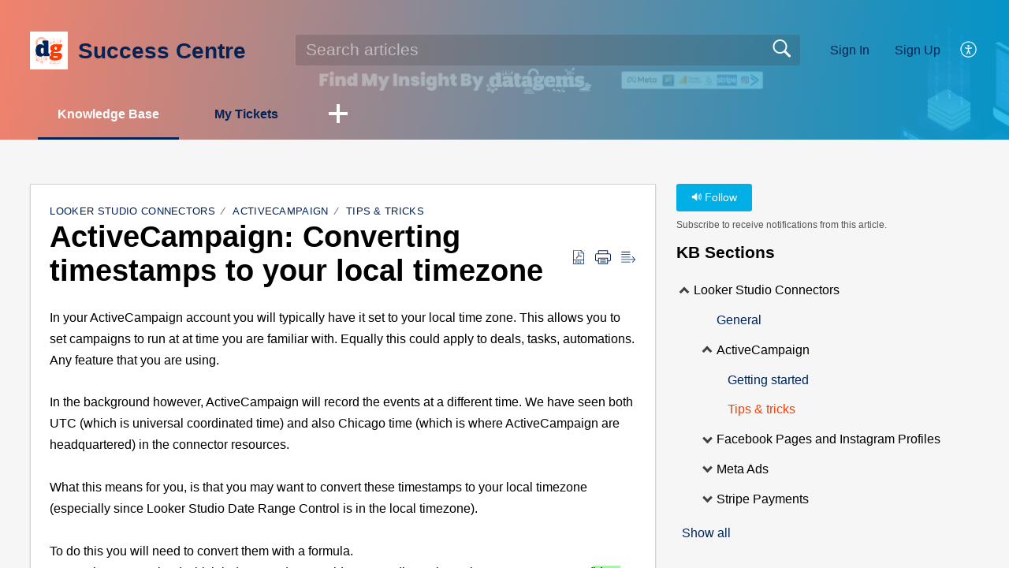

--- FILE ---
content_type: text/html;charset=UTF-8
request_url: https://success.datagems.com/portal/en/kb/articles/activecampaign-create-local-datetime
body_size: 8252
content:

<!DOCTYPE html>
<html id="portal_html" lang=en><head>                  
<meta http-equiv="X-UA-Compatible" content="IE=edge" /><meta name="viewport" content="width=device-width, initial-scale=1, maximum-scale=1" /><meta http-equiv="Cache-Control" content="no-cache, no-store, must-revalidate" /><meta http-equiv="Pragma" content="no-cache" />
<title>ActiveCampaign | Converting timestamps to your local timezone</title>
 
<meta  name="description" content="Convert any ActiveCampaign timestamp to your local timezone for your Looker Studio data connectors from Find My Insight by Datagems"/>
<meta  name="keywords" content="ActiveCampaign, Looker Studio, Google Data Studio, calculated field,  Custom Dashboard, timezone, datetime conversion, local timezone, UTC, Find My Insight, Datagems"/>
<meta  name="twitter:card" content="summary"/>
 
<link rel="canonical" href="https://success.datagems.com/portal/en/kb/articles/activecampaign-create-local-datetime"/> 
<meta property="og:title" content="ActiveCampaign: Converting timestamps to your local timezone" />
<meta property="og:site_name" content="Success Centre" />
<meta property="og:description" content="In your ActiveCampaign account you will typically have it set to your local time zone. This allows you to set campaigns to run at at time you are familiar with. Equally this could apply to deals, tasks, automations. Any feature that you are using. In ..." />
<meta property="og:type" content="article" />
<meta property="og:locale" content="en" />
<meta property="og:url" content="https://success.datagems.com/portal/en/kb/articles/activecampaign-create-local-datetime" />
<meta property="og:image" content="https://static.zohocdn.com/zohodeskstatic/app/fonts/tools.bff7e3a42993bd244e4a.svg" />
 
<link  rel="alternate" hreflang="en" href="https://success.datagems.com/portal/en/kb/articles/activecampaign-create-local-datetime"/>
<link  rel="alternate" hreflang="x-default" href="https://success.datagems.com/portal/en/kb/articles/activecampaign-create-local-datetime"/>
 
<link rel="preconnect" href="//static.zohocdn.com"><script nonce="f2ca4af7593ddcfd0c7bf28db48aee8c">var PortalInfo = JSON.parse("{\x22csp\x22:{\x22scriptSrcNonce\x22:\x22f2ca4af7593ddcfd0c7bf28db48aee8c\x22},\x22agentsLoginPageURL\x22:\x22\x22,\x22isJWTEnabled\x22:false,\x22endUsersLoginPageURL\x22:\x22\x22,\x22profileStatus\x22:null,\x22i18NLangFile\x22:\x22en_US\x22,\x22isHCDomainForInlineImageEnabled\x22:false,\x22isNewCaptchaEnabled\x22:true,\x22nimbusEditorUrl\x22:\x22static.zohocdn.com\/zoho\-desk\-editor\x22,\x22isSEOClientRenderingEnabled\x22:false,\x22isEmbedChatButtonEnabled\x22:true,\x22agentSigninIframeURL\x22:\x22https:\/\/success.datagems.com\/support\/datagems\/ShowHomePage.do\x22,\x22isTicketExportEnabled\x22:true,\x22isRemoteAuthEnabled\x22:false,\x22isAttachmentFileTypeRestrictionEnabled\x22:true,\x22isTicketsViewCountEnabled\x22:false,\x22isCDNCustomScriptEnabled\x22:false,\x22helpCenterInfo\x22:{\x22tabs\x22:[{\x22isDefault\x22:false,\x22displayName\x22:\x22Home\x22,\x22name\x22:\x22Home\x22,\x22isVisible\x22:false},{\x22isDefault\x22:true,\x22displayName\x22:\x22HelpCenter\x22,\x22name\x22:\x22Solutions\x22,\x22isVisible\x22:true},{\x22isDefault\x22:false,\x22displayName\x22:\x22My Tickets\x22,\x22name\x22:\x22Cases\x22,\x22isVisible\x22:true},{\x22isDefault\x22:false,\x22displayName\x22:\x22Community\x22,\x22name\x22:\x22Community\x22,\x22isVisible\x22:true},{\x22isDefault\x22:false,\x22displayName\x22:\x22SubmitRequest\x22,\x22name\x22:\x22SubmitRequest\x22,\x22isVisible\x22:true}],\x22logoLinkBackUrl\x22:null,\x22departmentIds\x22:[\x2211347000000012806\x22,\x2211347000000128284\x22],\x22locale\x22:\x22en\x22,\x22isOIDCEnabled\x22:false,\x22orgId\x22:\x227002173728\x22,\x22CustomizationDetails\x22:{\x22footerHtml\x22:null,\x22headerHtml\x22:null,\x22css\x22:null,\x22customThemeId\x22:\x2211347000001048077\x22,\x22color\x22:{\x22menuBar\x22:{\x22border\x22:{\x22hex\x22:\x22#002459\x22,\x22opacity\x22:null},\x22normalMenu\x22:{\x22hex\x22:\x22#002459\x22,\x22opacity\x22:null},\x22selectedMenu\x22:{\x22hex\x22:\x22#ffffff\x22,\x22opacity\x22:null},\x22hoverMenuText\x22:null,\x22selectedMenuText\x22:null,\x22hoverMenu\x22:{\x22hex\x22:\x22#ffffff\x22,\x22opacity\x22:null},\x22normalMenuText\x22:null},\x22buttons\x22:{\x22secondary\x22:{\x22hex\x22:\x22#f6f6f6\x22,\x22opacity\x22:null},\x22primaryText\x22:{\x22hex\x22:\x22#ffffff\x22,\x22opacity\x22:null},\x22primary\x22:{\x22hex\x22:\x22#00AFE5\x22,\x22opacity\x22:null},\x22secondaryText\x22:{\x22hex\x22:\x22#797979\x22,\x22opacity\x22:null}},\x22tab\x22:{\x22background\x22:{\x22hex\x22:\x22#002459\x22,\x22opacity\x22:null},\x22opacity\x22:\x220\x22},\x22footer\x22:null,\x22breadCrumb\x22:null,\x22link\x22:{\x22normalText\x22:{\x22hex\x22:\x22#002459\x22,\x22opacity\x22:null},\x22selectedText\x22:{\x22hex\x22:\x22#FF3C00\x22,\x22opacity\x22:null},\x22primaryText\x22:null,\x22primaryHoverText\x22:null,\x22primarySelectedText\x22:null,\x22hoverText\x22:{\x22hex\x22:\x22#00AFE5\x22,\x22opacity\x22:null},\x22secondaryText\x22:null,\x22secondaryHoverText\x22:null},\x22header\x22:{\x22background\x22:{\x22image\x22:{\x22fileName\x22:\x221700\-by\-180.png\x22,\x22imageURL\x22:\x22https:\/\/desk.zoho.com.au\/portal\/api\/customThemes\/11347000001048077\/images\/232342000000013020?portalId=edbsn9d2f8b0b7132c7ae20df17a1a71aa72f1c1636296b03c75ec66f644dc4c1ac05\x22,\x22imageDataURI\x22:null,\x22id\x22:\x22232342000000013020\x22},\x22color\x22:null,\x22endColor\x22:null,\x22enabled\x22:[\x22image\x22],\x22startColor\x22:null},\x22backgroundImage\x22:null,\x22text\x22:{\x22hex\x22:\x22#002459\x22,\x22opacity\x22:null},\x22backgroundEnd\x22:{\x22hex\x22:\x22#00AFE5\x22,\x22opacity\x22:null},\x22textHover\x22:null,\x22backgroundStart\x22:{\x22hex\x22:\x22#FF947B\x22,\x22opacity\x22:null}},\x22body\x22:{\x22middleContainer\x22:null,\x22background\x22:{\x22hex\x22:\x22#f6f6f6\x22,\x22opacity\x22:null}}},\x22themeVersionID\x22:\x22v1176767991166\x22,\x22name\x22:\x22Materialize\x22,\x22font\x22:{\x22font\x22:\x22Helvetica\x22}},\x22isMultiLayoutEnabled\x22:false,\x22isZohoOneEnabled\x22:false,\x22portalName\x22:\x22datagems\x22,\x22baseDomain\x22:\x22https:\/\/desk.zoho.com.au\x22,\x22portalId\x22:\x22edbsn9d2f8b0b7132c7ae20df17a1a71aa72f1c1636296b03c75ec66f644dc4c1ac05\x22,\x22KB\x22:{\x22comments\x22:{\x22uuid\x22:\x2204bd5201\-54d3\-4dc4\-9313\-6b035cbef660\x22}},\x22id\x22:\x2211347000000047013\x22,\x22isSMSAuthEnabled\x22:false,\x22preferences\x22:{\x22isKBWatchListEnabled\x22:true,\x22isAccountTicketViewable\x22:false,\x22isArticleUpdatedTimeVisible\x22:true,\x22isMultiLayoutGridViewEnabled\x22:true,\x22articleFeedbackFormOnDislike\x22:\x22show\x22,\x22isSEONoIndexNoFollowSetAcrossAllPages\x22:false,\x22isSignUpFormCustomized\x22:false,\x22tocPosition\x22:\x22top\x22,\x22showFeedbackFormOnDislike\x22:true,\x22isTicketViewsEnabled\x22:true,\x22isCustomStatusFilterEnabled\x22:false,\x22isArticleAuthorInfoVisible\x22:false,\x22isSelfSignUp\x22:true,\x22isImageWaitEnabled\x22:true,\x22isKBEndUsersCommentEnabled\x22:false,\x22isCommunityEnabled\x22:false,\x22isKBModerationEnabled\x22:true,\x22isTocEnabled\x22:true,\x22isClientDebuggingEnabled\x22:false,\x22isPayloadEncryptionEnabled\x22:false,\x22guestUserAccessRestriction\x22:{\x22submitTicket\x22:true},\x22signupFormLayout\x22:\x22STATIC_FORM\x22,\x22isUserDeletionEnabled\x22:true,\x22isSEOSetAcrossAllPages\x22:true,\x22isHelpCenterPublic\x22:true,\x22searchScope\x22:\x22global\x22,\x22isKBCommentAttachmentsEnabled\x22:true,\x22isCommunityAtMentionEnabled\x22:true,\x22imageWaitingTime\x22:\x221000\x22,\x22isMultilingualEnabled\x22:false,\x22communityLandingPage\x22:\x22allcategory\x22,\x22isKBEnabled\x22:true,\x22isSecondaryContactsEnabled\x22:true,\x22isKBCommentsRecycleBinEnabled\x22:true,\x22isOnHoldEnabled\x22:true,\x22isContactAccountMultiMappingEnabled\x22:false,\x22isOTPBasedAuthenticationEnabled\x22:false,\x22isGamificationEnabled\x22:false,\x22isTagsEnabled\x22:true},\x22activeLocales\x22:[{\x22i18nLocaleName\x22:\x22English\x22,\x22name\x22:\x22Success Centre\x22,\x22locale\x22:\x22en\x22,\x22type\x22:\x22DEFAULT\x22,\x22status\x22:\x22ACCESIBLE_IN_HELPCENTER\x22}],\x22url\x22:\x22https:\/\/success.datagems.com\/portal\/\x22,\x22logoUrl\x22:\x22https:\/\/contacts.zoho.com.au\/file?ot=8\x26t=serviceorg\x26ID=7002173728\x22,\x22accountId\x22:\x228001098053\x22,\x22locales\x22:[{\x22localeCode\x22:\x22en\x22,\x22name\x22:\x22English (United States)\x22}],\x22isDefault\x22:true,\x22name\x22:\x22Success Centre\x22,\x22favIconUrl\x22:\x22https:\/\/success.datagems.com\/portal\/api\/helpCenters\/11347000000047013\/favIcon\/232342000000013010?orgId=7002173728\x22,\x22primaryLocale\x22:\x22en\x22},\x22hcUsersSignInIframeURL\x22:\x22https:\/\/accounts.zohoportal.com.au\/accounts\/signin?_sh=false\x26client_portal=true\x26servicename=ZohoSupport\x22,\x22showAgentLoginInHC\x22:false,\x22zAppsFrameUrl\x22:\x22{{uuId}}.zappsusercontent.com.au\x22,\x22isCPSamlEnabled\x22:false,\x22zuid\x22:\x22\x22,\x22customScript\x22:null,\x22iamDomainOfHC\x22:\x22https:\/\/accounts.zohoportal.com.au\x22,\x22gtmId\x22:null,\x22attachmentControl\x22:{\x22type\x22:\x22FULL_PERMISSION\x22},\x22cssforMobileOTP\x22:\x22\/portal\/css\/hc_new_signin.css\x22,\x22csrf_token\x22:\x220d3048f1\-c097\-439c\-b171\-77f38233cda5\x22,\x22nimbusThemeUrl\x22:\x22static.zohocdn.com\/helpcenter\/materialize\x22,\x22sandboxDomain\x22:\x22deskportal.zoho.com.au\x22,\x22isTicketIdRedirectionEnabled\x22:true,\x22hcUsersSignUpRegisterScriptURL\x22:\x22\x22,\x22isSigninUsingZohoEnabled\x22:false,\x22pageSenseTrackingScript\x22:null,\x22isBotRequest\x22:true,\x22isGoalAnalyticsEnabled\x22:false,\x22moduleInfoMap\x22:{\x22Products\x22:{\x22changed_module_sanitized\x22:\x22products\x22,\x22changed_i18n_module\x22:\x22Products\x22,\x22changed_module\x22:\x22Products\x22,\x22changed_module_apikey\x22:\x22products\x22,\x22changed_i18n_plural_module\x22:\x22Products\x22,\x22changed_sing_module\x22:\x22Product\x22,\x22changed_plural_module\x22:\x22Products\x22,\x22changed_i18n_sing_module\x22:\x22Product\x22},\x22Solutions\x22:{\x22changed_module_sanitized\x22:\x22knowledge\-base\x22,\x22changed_i18n_module\x22:\x22Knowledge Base\x22,\x22changed_module\x22:\x22Knowledge Base\x22,\x22changed_module_apikey\x22:\x22kbCategory\x22,\x22changed_i18n_plural_module\x22:\x22Articles\x22,\x22changed_sing_module\x22:\x22Article\x22,\x22changed_plural_module\x22:\x22Articles\x22,\x22changed_i18n_sing_module\x22:\x22Article\x22},\x22Contacts\x22:{\x22changed_module_sanitized\x22:\x22contacts\x22,\x22changed_i18n_module\x22:\x22Contacts\x22,\x22changed_module\x22:\x22Contacts\x22,\x22changed_module_apikey\x22:\x22contacts\x22,\x22changed_i18n_plural_module\x22:\x22Contacts\x22,\x22changed_sing_module\x22:\x22Contact\x22,\x22changed_plural_module\x22:\x22Contacts\x22,\x22changed_i18n_sing_module\x22:\x22Contact\x22},\x22Customers\x22:{\x22changed_module_sanitized\x22:\x22customers\x22,\x22changed_i18n_module\x22:\x22Customers\x22,\x22changed_module\x22:\x22Customers\x22,\x22changed_module_apikey\x22:\x22customers\x22,\x22changed_i18n_plural_module\x22:\x22Customers\x22,\x22changed_sing_module\x22:\x22Customer\x22,\x22changed_plural_module\x22:\x22Customers\x22,\x22changed_i18n_sing_module\x22:\x22Customer\x22},\x22Community\x22:{\x22changed_module_sanitized\x22:\x22community\x22,\x22changed_i18n_module\x22:\x22Community\x22,\x22changed_module\x22:\x22Community\x22,\x22changed_module_apikey\x22:\x22community\x22,\x22changed_i18n_plural_module\x22:\x22Community\x22,\x22changed_sing_module\x22:\x22Community\x22,\x22changed_plural_module\x22:\x22Community\x22,\x22changed_i18n_sing_module\x22:\x22Community\x22},\x22Cases\x22:{\x22changed_module_sanitized\x22:\x22tickets\x22,\x22changed_i18n_module\x22:\x22Tickets\x22,\x22changed_module\x22:\x22Tickets\x22,\x22changed_module_apikey\x22:\x22tickets\x22,\x22changed_i18n_plural_module\x22:\x22Tickets\x22,\x22changed_sing_module\x22:\x22Ticket\x22,\x22changed_plural_module\x22:\x22Tickets\x22,\x22changed_i18n_sing_module\x22:\x22Ticket\x22},\x22Accounts\x22:{\x22changed_module_sanitized\x22:\x22accounts\x22,\x22changed_i18n_module\x22:\x22Accounts\x22,\x22changed_module\x22:\x22Accounts\x22,\x22changed_module_apikey\x22:\x22accounts\x22,\x22changed_i18n_plural_module\x22:\x22Accounts\x22,\x22changed_sing_module\x22:\x22Account\x22,\x22changed_plural_module\x22:\x22Accounts\x22,\x22changed_i18n_sing_module\x22:\x22Account\x22}},\x22helpCentreIamDomain\x22:\x22https:\/\/accounts.zohoportal.com.au\x22,\x22hcUsersForgotPwdIframeURL\x22:\x22https:\/\/accounts.zohoportal.com.au\/accounts\/password\/forgot?_sh=false\x26_embed=true\x26client_portal=true\x26servicename=ZohoSupport\x26_hn=true\x22,\x22isNewAPIForKB\x22:true,\x22isCustomerHappinessEnabled\x22:true,\x22editorVersion\x22:\x225.3.7\x22,\x22agentForgotPwdURL\x22:\x22https:\/\/accounts.zoho.com.au\/password?servicename=ZohoSupport\x26serviceurl=%2Fsupport%2Fdatagems\x26service_language=en\x22,\x22editorUrl\x22:\x22https:\/\/static.zohocdn.com\/zoho\-desk\-editor\/EV5.3.7\/js\/ZohoDeskEditor.js\x22,\x22serviceName\x22:\x22ZohoSupport\x22,\x22isFolderPermalinkEnabled\x22:false,\x22userId\x22:\x22\x22,\x22accountsUrls\x22:{\x22forgotPasswordIframeUrl\x22:\x22https:\/\/success.datagems.com\/accounts\/p\/8001098053\/password?servicename=ZohoSupport\x22,\x22logoutUrl\x22:\x22https:\/\/success.datagems.com\/accounts\/p\/8001098053\/logout?servicename=ZohoSupport\x22,\x22signInIframeUrl\x22:\x22https:\/\/success.datagems.com\/accounts\/p\/8001098053\/signin?servicename=ZohoSupport\x22,\x22reloginUrl\x22:\x22https:\/\/success.datagems.com\/accounts\/p\/8001098053\/account\/v1\/relogin?servicename=ZohoSupport\x22},\x22defaultDepId\x22:\x2211347000000012806\x22,\x22isFederatedLoginEnabled\x22:false,\x22isFreePlan\x22:false,\x22agentInterfaceIamDomain\x22:\x22https:\/\/accounts.zoho.com.au\x22}")

function inIframe(){try{return window.self!==window.top}catch(n){return!0}}var loadingInIframe=inIframe()
try{if(loadingInIframe){var parentWindow=window.parent||{},portalPortalInfo=parentWindow.PortalInfo||{},parentHelpcenterInfo=portalPortalInfo.helpCenterInfo||{},parentPortalUrl=parentHelpcenterInfo.url,helpCenterInfo=PortalInfo.helpCenterInfo||{}
if(helpCenterInfo.url==parentPortalUrl){var hcCustomizationTemp=void 0===parentWindow.hcCustomization?!1:parentWindow.hcCustomization
!hcCustomizationTemp&&window.parent.location.reload()}}}catch(e){console.log("Couldn't access parent page")};
var deploymentType = "AU";
var isPortalMarketPlaceEnabled = "false";
var cdnDomain = {
portalJs : "//static.zohocdn.com\/helpcenter\/materialize/",
portalCss : "//static.zohocdn.com\/helpcenter\/materialize/",
portalImages : "//static.zohocdn.com\/helpcenter\/materialize/",
portalFonts : "//static.zohocdn.com\/helpcenter\/materialize/"
}
var awsDomain={
portalJs : "//static.zohocdn.com\/helpcenter\/materialize/",
portalCss : "//static.zohocdn.com\/helpcenter\/materialize/",
portalImages : "//static.zohocdn.com\/helpcenter\/materialize/",
portalFonts : "//static.zohocdn.com\/helpcenter\/materialize/"
}
PortalInfo [ "nimbusCDNFingerprints" ] = {"topics.js":"topics.f35cf91a9ca60b89bb54_.js","contributors.js":"contributors.9e8b27a8137a34a149ef_.js","ticketIconContent.js":"ticketIconContent.5329ab572e26c4b22dcd_.js","articles.js":"articles.c360485f42f72f1ecd3c_.js","attachmentIconContent.js":"attachmentIconContent.bead478a06a9f02f75ad_.js","profile.js":"profile.55ed8d0ba0d32a9770df_.js","clonerepo.js":"clonerepo.c3ffb6623bc79276dfc4.js","ticket.js":"ticket.0d6f2df80e34e3c0bdb3_.js","vendor.js":"vendor.b495b93fdc628628f195_.js","community.js":"community.3c23b1fba41edd3cae2c_.js","editorInit.js":"editorInit.355b8f5ade2662631114.js","d3.js":"d3.3ec89f2536df117eb956.js","react.js":"react.vendor.12ad10360c9f04766bfd_.js","widget.js":"widget.99c6fb1512fdb2b83130_.js","search.js":"search.f1324573c7b2635d7a39_.js","runtime~main.js":"runtime~main.2182f4f4ee78da241fa3_.js","runtime~widget.js":"runtime~widget.5cfb56f88b6221ab8d81_.js","article.js":"article.1f669a0a371204024821_.js","module.js":"module.f57d12cc0b32fb3c0115_.js","main.js":"main.567cf83defdc70f52408_.js","ZohoCharts.min.js":"ZohoCharts.min.cabace3b2b984aceae99.js","accessibility.js":"accessibility.550110a9cabb506550be_.js"};
PortalInfo [ "nimbusCDNFingerprintsCSS" ] = {"community.css":"community.3c23b1fba41edd3cae2c_.css","main.css":"main.567cf83defdc70f52408_.css","zohohckbarticlenotes.css":"zohohckbarticlenotes.6696329de3be73e03b22.css","accessibility.css":"accessibility.550110a9cabb506550be_.css","search.css":"search.f1324573c7b2635d7a39_.css","theme1.css":"theme1.803b364a38c97b6ad492.css","articles.css":"articles.c360485f42f72f1ecd3c_.css","print.css":"print.a697db39c456226deb70.css","module.css":"module.f57d12cc0b32fb3c0115_.css","base.css":"base.0a5adbecdbcaced3e4e9.css","default.css":"default.66323615ae93f35c4821.css","styleguide.css":"styleguide.a4f32e2459d38d9f73df.css","article.css":"article.1f669a0a371204024821_.css","topics.css":"topics.f35cf91a9ca60b89bb54_.css","showoriginal.css":"showoriginal.ff19cdb39840da637f89.css","profile.css":"profile.55ed8d0ba0d32a9770df_.css","ticket.css":"ticket.0d6f2df80e34e3c0bdb3_.css","kbeditorinner.css":"kbeditorinner.63832d41d5b4aad6d14f.css","hc_authentication.css":"hc_authentication.0e2829e133f2c2392a17.css","contributors.css":"contributors.9e8b27a8137a34a149ef_.css"} || {};
Object.assign ( PortalInfo [ "nimbusCDNFingerprints" ] || {}, {"topics.js":"topics.f35cf91a9ca60b89bb54_.js","contributors.js":"contributors.9e8b27a8137a34a149ef_.js","ticketIconContent.js":"ticketIconContent.5329ab572e26c4b22dcd_.js","articles.js":"articles.c360485f42f72f1ecd3c_.js","attachmentIconContent.js":"attachmentIconContent.bead478a06a9f02f75ad_.js","profile.js":"profile.55ed8d0ba0d32a9770df_.js","clonerepo.js":"clonerepo.c3ffb6623bc79276dfc4.js","ticket.js":"ticket.0d6f2df80e34e3c0bdb3_.js","vendor.js":"vendor.b495b93fdc628628f195_.js","community.js":"community.3c23b1fba41edd3cae2c_.js","editorInit.js":"editorInit.355b8f5ade2662631114.js","d3.js":"d3.3ec89f2536df117eb956.js","react.js":"react.vendor.12ad10360c9f04766bfd_.js","widget.js":"widget.99c6fb1512fdb2b83130_.js","search.js":"search.f1324573c7b2635d7a39_.js","runtime~main.js":"runtime~main.2182f4f4ee78da241fa3_.js","runtime~widget.js":"runtime~widget.5cfb56f88b6221ab8d81_.js","article.js":"article.1f669a0a371204024821_.js","module.js":"module.f57d12cc0b32fb3c0115_.js","main.js":"main.567cf83defdc70f52408_.js","ZohoCharts.min.js":"ZohoCharts.min.cabace3b2b984aceae99.js","accessibility.js":"accessibility.550110a9cabb506550be_.js"} );
window.isAWSEnabled = false;
/* 			window.addCDNExpireCookie=function(){if("undefined"==typeof navigator||navigator.onLine){var n=new Date,t=new Date(n);t.setDate(n.getDate()+1),document.cookie="aws_cdn_failed=1;expires="+t.toGMTString()}},
window.isAWSCDNUrl=function(n,t){var i=window.awsDomain[t];return!(!i||-1===n.indexOf(i))},
window.onNotifyError=function(n,t){if(isAWSCDNUrl(n,t)){addCDNExpireCookie();location.reload(!0)}},
window.isAWSCDNFailed=function(){var n=document.cookie.match("aws_cdn_failed=(.*?)(;|$)");return!!n&&"1"===unescape(n[1])},
*/			window.getStaticDomain=function(){var n=cdnDomain;return window.staticDomain?Object.assign?Object.assign({},window.staticDomain,n):Object.keys(n).reduce(function(t,i){return t[i]=n[i],t},window.staticDomain):n},
window.makeRequest=function(n,t){return new Promise(function(i,e){var o=new XMLHttpRequest;o.open(n,t),o.onload=function(){this.status>=200&&this.status<300?i(o.response):e({status:this.status,statusText:o.statusText})},o.send()})},
window.staticDomain=getStaticDomain();

if(!window.Promise){var setTimeoutFunc=setTimeout;function noop(){}function bind(e,n){return function(){e.apply(n,arguments)}}function handle(e,n){for(;3===e._state;)e=e._value;0!==e._state?(e._handled=!0,Promise._immediateFn(function(){var t=1===e._state?n.onFulfilled:n.onRejected;if(null!==t){var o;try{o=t(e._value)}catch(e){return void reject(n.promise,e)}resolve(n.promise,o)}else(1===e._state?resolve:reject)(n.promise,e._value)})):e._deferreds.push(n)}function resolve(e,n){try{if(n===e)throw new TypeError("A promise cannot be resolved with itself.");if(n&&("object"==typeof n||"function"==typeof n)){var t=n.then;if(n instanceof Promise)return e._state=3,e._value=n,void finale(e);if("function"==typeof t)return void doResolve(bind(t,n),e)}e._state=1,e._value=n,finale(e)}catch(n){reject(e,n)}}function reject(e,n){e._state=2,e._value=n,finale(e)}function finale(e){2===e._state&&0===e._deferreds.length&&Promise._immediateFn(function(){e._handled||Promise._unhandledRejectionFn(e._value)});for(var n=0,t=e._deferreds.length;n<t;n++)handle(e,e._deferreds[n]);e._deferreds=null}function Handler(e,n,t){this.onFulfilled="function"==typeof e?e:null,this.onRejected="function"==typeof n?n:null,this.promise=t}function doResolve(e,n){var t=!1;try{e(function(e){t||(t=!0,resolve(n,e))},function(e){t||(t=!0,reject(n,e))})}catch(e){if(t)return;t=!0,reject(n,e)}}window.Promise=function e(n){if(!(this instanceof e))throw new TypeError("Promises must be constructed via new");if("function"!=typeof n)throw new TypeError("not a function");this._state=0,this._handled=!1,this._value=void 0,this._deferreds=[],doResolve(n,this)};var _proto=Promise.prototype;_proto.catch=function(e){return this.then(null,e)},_proto.then=function(e,n){var t=new this.constructor(noop);return handle(this,new Handler(e,n,t)),t},Promise.all=function(e){return new Promise(function(n,t){if(!e||void 0===e.length)throw new TypeError("Promise.all accepts an array");var o=Array.prototype.slice.call(e);if(0===o.length)return n([]);var r=o.length;function i(e,s){try{if(s&&("object"==typeof s||"function"==typeof s)){var c=s.then;if("function"==typeof c)return void c.call(s,function(n){i(e,n)},t)}o[e]=s,0==--r&&n(o)}catch(e){t(e)}}for(var s=0;s<o.length;s++)i(s,o[s])})},Promise.resolve=function(e){return e&&"object"==typeof e&&e.constructor===Promise?e:new Promise(function(n){n(e)})},Promise.reject=function(e){return new Promise(function(n,t){t(e)})},Promise.race=function(e){return new Promise(function(n,t){for(var o=0,r=e.length;o<r;o++)e[o].then(n,t)})},Promise._immediateFn="function"==typeof setImmediate&&function(e){setImmediate(e)}||function(e){setTimeoutFunc(e,0)},Promise._unhandledRejectionFn=function(e){"undefined"!=typeof console&&console&&console.warn("Possible Unhandled Promise Rejection:",e)}}
var headerHtmlPromise, footerHtmlPromise;
var customizationObj= PortalInfo.helpCenterInfo.CustomizationDetails || {};
if(customizationObj.headerHtml){
headerHtmlPromise= makeRequest('GET',customizationObj.headerHtml)//No I18N
}
if(customizationObj.footerHtml){
footerHtmlPromise= makeRequest('GET',customizationObj.footerHtml)//No I18N
}</script><link href="https://success.datagems.com/portal/api/helpCenters/11347000000047013/favIcon/232342000000013010?orgId=7002173728" TYPE='IMAGE/X-ICON' REL='SHORTCUT ICON'/>
<link rel="stylesheet" type="text/css" integrity="sha384-QS93lV1AFeYJCP7WODTV1Y3xqpcfPZmyiL8KQiXNkBxSxrJ7BBmvGdiZh1P8GyG+" crossorigin="anonymous" href="//static.zohocdn.com/helpcenter/materialize/css/main.567cf83defdc70f52408_.css"></link>
<style id="customCss"></style>

<script type="text/javascript" nonce="f2ca4af7593ddcfd0c7bf28db48aee8c" integrity="sha384-Q7/Yr/2TO46oYNB3uQ4uE/TYh2fMoAH/aGCKNIqIGCptCr54FIJ0rBi1MCk83Ozp" crossorigin="anonymous"  src="//static.zohocdn.com/helpcenter/materialize/js/react.vendor.12ad10360c9f04766bfd_.js"></script>
<script type="text/javascript" nonce="f2ca4af7593ddcfd0c7bf28db48aee8c" integrity="sha384-o7Z9jtxNFy7Iy0+VwU8LgJ7FYn8lOtM3oCv/aIEuEaW3lkWr+CUOBoCQTIUC9SD4" crossorigin="anonymous" src="//static.zohocdn.com/helpcenter/materialize/js/vendor.b495b93fdc628628f195_.js"></script>
<script type="text/javascript" nonce="f2ca4af7593ddcfd0c7bf28db48aee8c" integrity="sha384-0xBHiMDwpc9DAql1q6nJ75O5WgbOyuZMYCWVraPvwZjoCJUNfqvsi2kRYnpZMtiv" crossorigin="anonymous" src="//static.zohocdn.com/helpcenter/materialize/js/main.567cf83defdc70f52408_.js"></script>
<script type="text/javascript" nonce="f2ca4af7593ddcfd0c7bf28db48aee8c" integrity="sha384-njtlmgsBfwYEmaBfXD4/oBCVsT8lh/cP8LytJVaC1QSR9ocg9hGk6fxs8C4QicCQ" crossorigin="anonymous" src="//static.zohocdn.com/helpcenter/materialize/js/runtime~main.2182f4f4ee78da241fa3_.js"></script>
<script type="text/javascript" nonce="f2ca4af7593ddcfd0c7bf28db48aee8c" integrity="sha384-6v3pCpvMZMYGPvDQhIxTHzOMhu+RUbbmSvgw3C/ztHBp0MUYNZdHRcXr/h04IeFf" crossorigin="anonymous" src="//static.zohocdn.com/helpcenter/materialize/i18n/en_US.7538174dd9dd3d4d1b00.js"></script></head><body class="body"><div id="container"/>
<h1>ActiveCampaign | Converting timestamps to your local timezone</h1>

<div id="seoBodyContent"><div><div><h1>ActiveCampaign: Converting timestamps to your local timezone</h1></div>
<div><span><div><p>In your ActiveCampaign account you will typically have it set to your local time zone. This allows you to set campaigns to run at at time you are familiar with. Equally this could apply to deals, tasks, automations. Any feature that you are using. <br /></p><div>In the background however, ActiveCampaign will record the events at a different time. We have seen both UTC (which is universal coordinated time) and also Chicago time (which is where ActiveCampaign are headquartered) in the connector resources.<br /></div><div><br /></div><div><span style="">What this&nbsp;means for you, is that you may want to convert these timestamps to your local timezone (especially&nbsp;since Looker Studio Date Range Control&nbsp;is in the local timezone).</span><br /></div><div><span style=""> </span><br /></div><div><span style="">To do&nbsp;this you will need to convert them with a formula.</span><br /></div><p style="text-align: left" class=" align-left">We are in New Zealand which is (UTC+12) so would create a dimension using <span style="color: rgb(0, 204, 0)" class="colour">DATETIME_ADD</span>(<span style="background-color: rgb(153, 255, 153)" class="highlight">ldate</span>, <span style="color: rgb(204, 0, 203)" class="colour">INTERVAL</span>, <span style="color: rgb(0, 101, 204)" class="colour">12</span> HOUR) as we are 12 hours ahead of UTC.&nbsp;</p><p><img alt="22738296_1632269652b03image.png" src="https://kartrausers.s3.amazonaws.com/findmyinsight/22738296_1632269652b03image.png" /></p></div><div><br /></div></span><div>
</div>
<ul></ul>
<ul><li><h1>Related Articles</h1></li>
<li><a href="https://success.datagems.com/portal/en/kb/articles/activecampaign-create-clickrate-percentage" rel="noopener" target="_blank" ><h2>ActiveCampaign: Create click rate percentage calculations</h2></a><div><span>The ActiveCampaign Resources don&#39;t come with any percentage based metrics. This means that you will have to create them yourself. This success article shows you how easy it is to create percentage calculations for your charts and dashboards. Select ...</span></div></li>
<li><a href="https://success.datagems.com/portal/en/kb/articles/activecampaign-create-date-dimension" rel="noopener" target="_blank" ><h2>Looker Studio: Creating a date dimension from a datetimestamp</h2></a><div><span>Often when building a dashboard you will want to group activities (metrics) by a datetime dimension. This could be day, week, month, year etc. Looker studio lets you select any of those attributes once you have dragged this into the chart. However, ...</span></div></li>
<li><a href="https://success.datagems.com/portal/en/kb/articles/activecampaign-campaign-report-open-list" rel="noopener" target="_blank" ><h2>ActiveCampaign: Using resource &#34;Campaign Report Open List&#34;</h2></a><div><span>When you create a data source using the resource &#39;Campaign Report Open List&#39; you will need to use the date dimensions &#39;tstamp&#39; and &#39;tstamp_iso&#39;. It also required the use of a parameter for the &#39;campaign id&#39; there are several ways to obtain a campaign ...</span></div></li>
<li><a href="https://success.datagems.com/portal/en/kb/articles/activecampaign-resource-documentation" rel="noopener" target="_blank" ><h2>ActiveCampaign: Resource Documentation</h2></a><div><span>For a detailed description of all the ActiveCampaign resources and tips for using the ActiveCampaign connector for Data Studio you can download the document here It lists all resources and contains a description of each dimension or metric in each ...</span></div></li>
<li><a href="https://success.datagems.com/portal/en/kb/articles/activecampaign-errorcode-403" rel="noopener" target="_blank" ><h2>ActiveCampaign: Error code 403</h2></a><div><span>When you receive the error code 403 &#39;The request could not be authenticated or the authenticated user is not authorized to access the requested resource&#39; ( For a full list of errors please refer to ActiveCampaign API document here as the last ...</span></div></li>
</ul>
</div> 
<script nonce="f2ca4af7593ddcfd0c7bf28db48aee8c">renderApp && renderApp();</script>
</body></html>

--- FILE ---
content_type: text/javascript;charset=UTF-8
request_url: https://static.zohocdn.com/helpcenter/materialize/js/runtime~main.2182f4f4ee78da241fa3_.js
body_size: 1477
content:
!function(e){function t(t){for(var r,o,i=t[0],u=t[1],l=t[2],d=0,f=[];d<i.length;d++)o=i[d],Object.prototype.hasOwnProperty.call(a,o)&&a[o]&&f.push(a[o][0]),a[o]=0;for(r in u)Object.prototype.hasOwnProperty.call(u,r)&&(e[r]=u[r]);for(p&&p(t);f.length;)f.shift()();return c.push.apply(c,l||[]),n()}function n(){for(var e,t=0;t<c.length;t++){for(var n=c[t],r=!0,o=1;o<n.length;o++){var i=n[o];0!==a[i]&&(r=!1)}r&&(c.splice(t--,1),e=u(u.s=n[0]))}return e}var r={},o={2:0},a={2:0},c=[];function i(e){return u.p+"js/"+({4:"accessibility",5:"article",7:"attachmentIconContent",8:"community",12:"profile",13:"search",14:"ticket",15:"ticketIconContent"}[e]||e)+"."+{4:"550110a9cabb506550be",5:"1f669a0a371204024821",7:"bead478a06a9f02f75ad",8:"3c23b1fba41edd3cae2c",12:"55ed8d0ba0d32a9770df",13:"f1324573c7b2635d7a39",14:"0d6f2df80e34e3c0bdb3",15:"5329ab572e26c4b22dcd"}[e]+"_.js"}function u(t){if(r[t])return r[t].exports;var n=r[t]={i:t,l:!1,exports:{}};return e[t].call(n.exports,n,n.exports,u),n.l=!0,n.exports}u.e=function(e){var t=[];o[e]?t.push(o[e]):0!==o[e]&&{4:1,5:1,8:1,12:1,13:1,14:1}[e]&&t.push(o[e]=new Promise((function(t,n){for(var r="css/"+({4:"accessibility",5:"article",7:"attachmentIconContent",8:"community",12:"profile",13:"search",14:"ticket",15:"ticketIconContent"}[e]||e)+"."+{4:"550110a9cabb506550be",5:"1f669a0a371204024821",7:"bead478a06a9f02f75ad",8:"3c23b1fba41edd3cae2c",12:"55ed8d0ba0d32a9770df",13:"f1324573c7b2635d7a39",14:"0d6f2df80e34e3c0bdb3",15:"5329ab572e26c4b22dcd"}[e]+"_.css",a=u.p+r,c=document.getElementsByTagName("link"),i=0;i<c.length;i++){var l=(f=c[i]).getAttribute("data-href")||f.getAttribute("href");if("stylesheet"===f.rel&&(l===r||l===a))return t()}var d=document.getElementsByTagName("style");for(i=0;i<d.length;i++){var f;if((l=(f=d[i]).getAttribute("data-href"))===r||l===a)return t()}var s=document.createElement("link");s.rel="stylesheet",s.type="text/css",s.onload=()=>{s.onerror=s.onload=null,t()},s.onerror=function(t){s.onerror=s.onload=null;var r=t&&t.target&&t.target.src||a,c=new Error("Loading CSS chunk "+e+" failed.\n("+r+")");c.code="CSS_CHUNK_LOAD_FAILED",c.request=r,delete o[e],s.parentNode.removeChild(s),n(c)},s.href=a;var p=document.getElementsByTagName("head")[0],h=document.getElementById("customCss");p.insertBefore(s,h)})).then((function(){o[e]=0})));var n=a[e];if(0!==n)if(n)t.push(n[2]);else{var r=new Promise((function(t,r){n=a[e]=[t,r]}));t.push(n[2]=r);var c,l=document.createElement("script");l.charset="utf-8",l.timeout=120,u.nc&&l.setAttribute("nonce",u.nc),l.src=i(e);var d=new Error;c=function(t){l.onerror=l.onload=null,clearTimeout(f);var n=a[e];if(0!==n){if(n){var r=t&&("load"===t.type?"missing":t.type),o=t&&t.target&&t.target.src;d.message="Loading chunk "+e+" failed.\n("+r+": "+o+")",d.name="ChunkLoadError",d.type=r,d.request=o,n[1](d)}a[e]=void 0}};var f=setTimeout((function(){c({type:"timeout",target:l})}),12e4);l.onerror=l.onload=c,document.head.appendChild(l)}return Promise.all(t)},u.m=e,u.c=r,u.d=function(e,t,n){u.o(e,t)||Object.defineProperty(e,t,{enumerable:!0,get:n})},u.r=function(e){"undefined"!=typeof Symbol&&Symbol.toStringTag&&Object.defineProperty(e,Symbol.toStringTag,{value:"Module"}),Object.defineProperty(e,"__esModule",{value:!0})},u.t=function(e,t){if(1&t&&(e=u(e)),8&t)return e;if(4&t&&"object"==typeof e&&e&&e.__esModule)return e;var n=Object.create(null);if(u.r(n),Object.defineProperty(n,"default",{enumerable:!0,value:e}),2&t&&"string"!=typeof e)for(var r in e)u.d(n,r,function(t){return e[t]}.bind(null,r));return n},u.n=function(e){var t=e&&e.__esModule?function(){return e.default}:function(){return e};return u.d(t,"a",t),t},u.o=function(e,t){return Object.prototype.hasOwnProperty.call(e,t)},u.p="";const l={accessibility:"4",article:"5",attachmentIconContent:"7",community:"8",profile:"12",search:"13",ticket:"14",ticketIconContent:"15"};Object.keys(l);u.getChunkIds=function(e){return[l[e]||e]},u.pfc=function(e){u.getChunkIds(e).forEach(e=>{u.e(e)})},u.plc=function(e){if(e=u.getChunkIds(e)[0],void 0===a[e]){a[e]=null;var t=document.createElement("link");t.charset="utf-8",u.nc&&t.setAttribute("nonce",u.nc),t.rel="preload",t.as="script",t.href=i(e),document.head.appendChild(t),u.e(e)}},u.oe=function(e){throw console.error(e),e};var d=window.HelpCenterTheme4Jsonp=window.HelpCenterTheme4Jsonp||[],f=d.push.bind(d);d.push=t,d=d.slice();for(var s=0;s<d.length;s++)t(d[s]);var p=f;n()}([]);